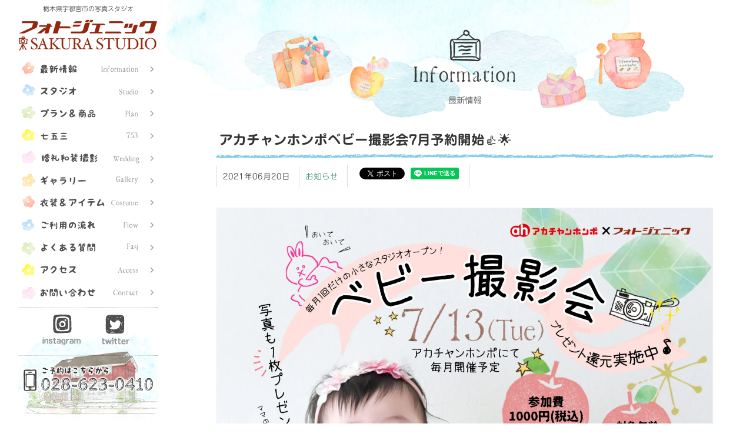

--- FILE ---
content_type: text/html; charset=UTF-8
request_url: https://sakura.photogenic2000.com/archives/3212
body_size: 12170
content:
<!doctype html>
<html dir="ltr" lang="ja" prefix="og: https://ogp.me/ns#">
<head>
<!-- Google tag (gtag.js) -->
<script async src="https://www.googletagmanager.com/gtag/js?id=G-P83PZG45NB"></script>
<script>  window.dataLayer = window.dataLayer || [];  function gtag(){dataLayer.push(arguments);}  gtag('js', new Date());  gtag('config', 'G-P83PZG45NB');  gtag('config', 'UA-151826276-1');</script>

<meta charset="UTF-8" />
<meta name="viewport" content="width=device-width, initial-scale=1" />
<link rel="profile" href="https://gmpg.org/xfn/11" />
<title>アカチャンホンポベビー撮影会7月予約開始👍🌟 - フォトジェニック サクラスタジオ | 栃木県宇都宮市の写真スタジオ</title>
	<style>img:is([sizes="auto" i], [sizes^="auto," i]) { contain-intrinsic-size: 3000px 1500px }</style>
	
		<!-- All in One SEO 4.9.3 - aioseo.com -->
	<meta name="robots" content="max-image-preview:large" />
	<meta name="author" content="フォトジェニック サクラスタジオ"/>
	<link rel="canonical" href="https://sakura.photogenic2000.com/archives/3212" />
	<meta name="generator" content="All in One SEO (AIOSEO) 4.9.3" />
		<meta property="og:locale" content="ja_JP" />
		<meta property="og:site_name" content="フォトジェニック サクラスタジオ" />
		<meta property="og:type" content="article" />
		<meta property="og:title" content="アカチャンホンポベビー撮影会7月予約開始👍🌟 - フォトジェニック サクラスタジオ | 栃木県宇都宮市の写真スタジオ" />
		<meta property="og:url" content="https://sakura.photogenic2000.com/archives/3212" />
		<meta property="article:published_time" content="2021-06-20T00:00:56+00:00" />
		<meta property="article:modified_time" content="2021-06-18T09:13:28+00:00" />
		<meta property="article:publisher" content="https://www.facebook.com/studio.photogenic2000" />
		<meta name="twitter:card" content="summary" />
		<meta name="twitter:site" content="@p_sakurastudio" />
		<meta name="twitter:title" content="アカチャンホンポベビー撮影会7月予約開始👍🌟 - フォトジェニック サクラスタジオ | 栃木県宇都宮市の写真スタジオ" />
		<meta name="twitter:creator" content="@p_sakurastudio" />
		<script type="application/ld+json" class="aioseo-schema">
			{"@context":"https:\/\/schema.org","@graph":[{"@type":"Article","@id":"https:\/\/sakura.photogenic2000.com\/archives\/3212#article","name":"\u30a2\u30ab\u30c1\u30e3\u30f3\u30db\u30f3\u30dd\u30d9\u30d3\u30fc\u64ae\u5f71\u4f1a7\u6708\u4e88\u7d04\u958b\u59cb\ud83d\udc4d\ud83c\udf1f - \u30d5\u30a9\u30c8\u30b8\u30a7\u30cb\u30c3\u30af \u30b5\u30af\u30e9\u30b9\u30bf\u30b8\u30aa | \u6803\u6728\u770c\u5b87\u90fd\u5bae\u5e02\u306e\u5199\u771f\u30b9\u30bf\u30b8\u30aa","headline":"\u30a2\u30ab\u30c1\u30e3\u30f3\u30db\u30f3\u30dd\u30d9\u30d3\u30fc\u64ae\u5f71\u4f1a7\u6708\u4e88\u7d04\u958b\u59cb&#x1f44d;&#x1f31f;","author":{"@id":"https:\/\/sakura.photogenic2000.com\/archives\/author\/photogenic#author"},"publisher":{"@id":"https:\/\/sakura.photogenic2000.com\/#organization"},"image":{"@type":"ImageObject","url":"https:\/\/sakura.photogenic2000.com\/wps\/wp-content\/uploads\/2021\/06\/\u30a2\u30ab\u30c1\u30e3\u30f3\u30db\u30f3\u30db\u309a\u30d8\u3099\u30d2\u3099\u30fc\u64ae\u5f71\u4f1a\u544a\u77e57\u6708-1.jpg","@id":"https:\/\/sakura.photogenic2000.com\/archives\/3212\/#articleImage","width":2456,"height":2456},"datePublished":"2021-06-20T09:00:56+09:00","dateModified":"2021-06-18T18:13:28+09:00","inLanguage":"ja","mainEntityOfPage":{"@id":"https:\/\/sakura.photogenic2000.com\/archives\/3212#webpage"},"isPartOf":{"@id":"https:\/\/sakura.photogenic2000.com\/archives\/3212#webpage"},"articleSection":"\u304a\u77e5\u3089\u305b"},{"@type":"BreadcrumbList","@id":"https:\/\/sakura.photogenic2000.com\/archives\/3212#breadcrumblist","itemListElement":[{"@type":"ListItem","@id":"https:\/\/sakura.photogenic2000.com#listItem","position":1,"name":"\u30db\u30fc\u30e0","item":"https:\/\/sakura.photogenic2000.com","nextItem":{"@type":"ListItem","@id":"https:\/\/sakura.photogenic2000.com\/archives\/category\/notes#listItem","name":"\u304a\u77e5\u3089\u305b"}},{"@type":"ListItem","@id":"https:\/\/sakura.photogenic2000.com\/archives\/category\/notes#listItem","position":2,"name":"\u304a\u77e5\u3089\u305b","item":"https:\/\/sakura.photogenic2000.com\/archives\/category\/notes","nextItem":{"@type":"ListItem","@id":"https:\/\/sakura.photogenic2000.com\/archives\/3212#listItem","name":"\u30a2\u30ab\u30c1\u30e3\u30f3\u30db\u30f3\u30dd\u30d9\u30d3\u30fc\u64ae\u5f71\u4f1a7\u6708\u4e88\u7d04\u958b\u59cb&#x1f44d;&#x1f31f;"},"previousItem":{"@type":"ListItem","@id":"https:\/\/sakura.photogenic2000.com#listItem","name":"\u30db\u30fc\u30e0"}},{"@type":"ListItem","@id":"https:\/\/sakura.photogenic2000.com\/archives\/3212#listItem","position":3,"name":"\u30a2\u30ab\u30c1\u30e3\u30f3\u30db\u30f3\u30dd\u30d9\u30d3\u30fc\u64ae\u5f71\u4f1a7\u6708\u4e88\u7d04\u958b\u59cb&#x1f44d;&#x1f31f;","previousItem":{"@type":"ListItem","@id":"https:\/\/sakura.photogenic2000.com\/archives\/category\/notes#listItem","name":"\u304a\u77e5\u3089\u305b"}}]},{"@type":"Organization","@id":"https:\/\/sakura.photogenic2000.com\/#organization","name":"\u30d5\u30a9\u30c8\u30b8\u30a7\u30cb\u30c3\u30af \u30b5\u30af\u30e9\u30b9\u30bf\u30b8\u30aa","url":"https:\/\/sakura.photogenic2000.com\/","telephone":"+81286230410","logo":{"@type":"ImageObject","url":"https:\/\/sakura.photogenic2000.com\/images\/logo.png","@id":"https:\/\/sakura.photogenic2000.com\/archives\/3212\/#organizationLogo"},"image":{"@id":"https:\/\/sakura.photogenic2000.com\/archives\/3212\/#organizationLogo"},"sameAs":["https:\/\/twitter.com\/p_sakurastudio","https:\/\/www.instagram.com\/sakura_photogenic\/"]},{"@type":"Person","@id":"https:\/\/sakura.photogenic2000.com\/archives\/author\/photogenic#author","url":"https:\/\/sakura.photogenic2000.com\/archives\/author\/photogenic","name":"\u30d5\u30a9\u30c8\u30b8\u30a7\u30cb\u30c3\u30af \u30b5\u30af\u30e9\u30b9\u30bf\u30b8\u30aa","image":{"@type":"ImageObject","@id":"https:\/\/sakura.photogenic2000.com\/archives\/3212#authorImage","url":"https:\/\/secure.gravatar.com\/avatar\/91d4ae006407bdc08050b8a2d83a8c01?s=96&d=mm&r=g","width":96,"height":96,"caption":"\u30d5\u30a9\u30c8\u30b8\u30a7\u30cb\u30c3\u30af \u30b5\u30af\u30e9\u30b9\u30bf\u30b8\u30aa"}},{"@type":"WebPage","@id":"https:\/\/sakura.photogenic2000.com\/archives\/3212#webpage","url":"https:\/\/sakura.photogenic2000.com\/archives\/3212","name":"\u30a2\u30ab\u30c1\u30e3\u30f3\u30db\u30f3\u30dd\u30d9\u30d3\u30fc\u64ae\u5f71\u4f1a7\u6708\u4e88\u7d04\u958b\u59cb\ud83d\udc4d\ud83c\udf1f - \u30d5\u30a9\u30c8\u30b8\u30a7\u30cb\u30c3\u30af \u30b5\u30af\u30e9\u30b9\u30bf\u30b8\u30aa | \u6803\u6728\u770c\u5b87\u90fd\u5bae\u5e02\u306e\u5199\u771f\u30b9\u30bf\u30b8\u30aa","inLanguage":"ja","isPartOf":{"@id":"https:\/\/sakura.photogenic2000.com\/#website"},"breadcrumb":{"@id":"https:\/\/sakura.photogenic2000.com\/archives\/3212#breadcrumblist"},"author":{"@id":"https:\/\/sakura.photogenic2000.com\/archives\/author\/photogenic#author"},"creator":{"@id":"https:\/\/sakura.photogenic2000.com\/archives\/author\/photogenic#author"},"datePublished":"2021-06-20T09:00:56+09:00","dateModified":"2021-06-18T18:13:28+09:00"},{"@type":"WebSite","@id":"https:\/\/sakura.photogenic2000.com\/#website","url":"https:\/\/sakura.photogenic2000.com\/","name":"\u30d5\u30a9\u30c8\u30b8\u30a7\u30cb\u30c3\u30af \u30b5\u30af\u30e9\u30b9\u30bf\u30b8\u30aa | \u6803\u6728\u770c\u5b87\u90fd\u5bae\u5e02\u306e\u5199\u771f\u30b9\u30bf\u30b8\u30aa","inLanguage":"ja","publisher":{"@id":"https:\/\/sakura.photogenic2000.com\/#organization"}}]}
		</script>
		<!-- All in One SEO -->

<link rel="alternate" type="application/rss+xml" title="フォトジェニック サクラスタジオ | 栃木県宇都宮市の写真スタジオ &raquo; フィード" href="https://sakura.photogenic2000.com/feed" />
<link rel='stylesheet' id='wp-block-library-css' href='https://sakura.photogenic2000.com/wps/wp-includes/css/dist/block-library/style.min.css?ver=6.7.4' type='text/css' media='all' />
<style id='wp-block-library-theme-inline-css' type='text/css'>
.wp-block-audio :where(figcaption){color:#555;font-size:13px;text-align:center}.is-dark-theme .wp-block-audio :where(figcaption){color:#ffffffa6}.wp-block-audio{margin:0 0 1em}.wp-block-code{border:1px solid #ccc;border-radius:4px;font-family:Menlo,Consolas,monaco,monospace;padding:.8em 1em}.wp-block-embed :where(figcaption){color:#555;font-size:13px;text-align:center}.is-dark-theme .wp-block-embed :where(figcaption){color:#ffffffa6}.wp-block-embed{margin:0 0 1em}.blocks-gallery-caption{color:#555;font-size:13px;text-align:center}.is-dark-theme .blocks-gallery-caption{color:#ffffffa6}:root :where(.wp-block-image figcaption){color:#555;font-size:13px;text-align:center}.is-dark-theme :root :where(.wp-block-image figcaption){color:#ffffffa6}.wp-block-image{margin:0 0 1em}.wp-block-pullquote{border-bottom:4px solid;border-top:4px solid;color:currentColor;margin-bottom:1.75em}.wp-block-pullquote cite,.wp-block-pullquote footer,.wp-block-pullquote__citation{color:currentColor;font-size:.8125em;font-style:normal;text-transform:uppercase}.wp-block-quote{border-left:.25em solid;margin:0 0 1.75em;padding-left:1em}.wp-block-quote cite,.wp-block-quote footer{color:currentColor;font-size:.8125em;font-style:normal;position:relative}.wp-block-quote:where(.has-text-align-right){border-left:none;border-right:.25em solid;padding-left:0;padding-right:1em}.wp-block-quote:where(.has-text-align-center){border:none;padding-left:0}.wp-block-quote.is-large,.wp-block-quote.is-style-large,.wp-block-quote:where(.is-style-plain){border:none}.wp-block-search .wp-block-search__label{font-weight:700}.wp-block-search__button{border:1px solid #ccc;padding:.375em .625em}:where(.wp-block-group.has-background){padding:1.25em 2.375em}.wp-block-separator.has-css-opacity{opacity:.4}.wp-block-separator{border:none;border-bottom:2px solid;margin-left:auto;margin-right:auto}.wp-block-separator.has-alpha-channel-opacity{opacity:1}.wp-block-separator:not(.is-style-wide):not(.is-style-dots){width:100px}.wp-block-separator.has-background:not(.is-style-dots){border-bottom:none;height:1px}.wp-block-separator.has-background:not(.is-style-wide):not(.is-style-dots){height:2px}.wp-block-table{margin:0 0 1em}.wp-block-table td,.wp-block-table th{word-break:normal}.wp-block-table :where(figcaption){color:#555;font-size:13px;text-align:center}.is-dark-theme .wp-block-table :where(figcaption){color:#ffffffa6}.wp-block-video :where(figcaption){color:#555;font-size:13px;text-align:center}.is-dark-theme .wp-block-video :where(figcaption){color:#ffffffa6}.wp-block-video{margin:0 0 1em}:root :where(.wp-block-template-part.has-background){margin-bottom:0;margin-top:0;padding:1.25em 2.375em}
</style>
<link rel='stylesheet' id='aioseo/css/src/vue/standalone/blocks/table-of-contents/global.scss-css' href='https://sakura.photogenic2000.com/wps/wp-content/plugins/all-in-one-seo-pack/dist/Lite/assets/css/table-of-contents/global.e90f6d47.css?ver=4.9.3' type='text/css' media='all' />
<style id='classic-theme-styles-inline-css' type='text/css'>
/*! This file is auto-generated */
.wp-block-button__link{color:#fff;background-color:#32373c;border-radius:9999px;box-shadow:none;text-decoration:none;padding:calc(.667em + 2px) calc(1.333em + 2px);font-size:1.125em}.wp-block-file__button{background:#32373c;color:#fff;text-decoration:none}
</style>
<style id='global-styles-inline-css' type='text/css'>
:root{--wp--preset--aspect-ratio--square: 1;--wp--preset--aspect-ratio--4-3: 4/3;--wp--preset--aspect-ratio--3-4: 3/4;--wp--preset--aspect-ratio--3-2: 3/2;--wp--preset--aspect-ratio--2-3: 2/3;--wp--preset--aspect-ratio--16-9: 16/9;--wp--preset--aspect-ratio--9-16: 9/16;--wp--preset--color--black: #000000;--wp--preset--color--cyan-bluish-gray: #abb8c3;--wp--preset--color--white: #ffffff;--wp--preset--color--pale-pink: #f78da7;--wp--preset--color--vivid-red: #cf2e2e;--wp--preset--color--luminous-vivid-orange: #ff6900;--wp--preset--color--luminous-vivid-amber: #fcb900;--wp--preset--color--light-green-cyan: #7bdcb5;--wp--preset--color--vivid-green-cyan: #00d084;--wp--preset--color--pale-cyan-blue: #8ed1fc;--wp--preset--color--vivid-cyan-blue: #0693e3;--wp--preset--color--vivid-purple: #9b51e0;--wp--preset--gradient--vivid-cyan-blue-to-vivid-purple: linear-gradient(135deg,rgba(6,147,227,1) 0%,rgb(155,81,224) 100%);--wp--preset--gradient--light-green-cyan-to-vivid-green-cyan: linear-gradient(135deg,rgb(122,220,180) 0%,rgb(0,208,130) 100%);--wp--preset--gradient--luminous-vivid-amber-to-luminous-vivid-orange: linear-gradient(135deg,rgba(252,185,0,1) 0%,rgba(255,105,0,1) 100%);--wp--preset--gradient--luminous-vivid-orange-to-vivid-red: linear-gradient(135deg,rgba(255,105,0,1) 0%,rgb(207,46,46) 100%);--wp--preset--gradient--very-light-gray-to-cyan-bluish-gray: linear-gradient(135deg,rgb(238,238,238) 0%,rgb(169,184,195) 100%);--wp--preset--gradient--cool-to-warm-spectrum: linear-gradient(135deg,rgb(74,234,220) 0%,rgb(151,120,209) 20%,rgb(207,42,186) 40%,rgb(238,44,130) 60%,rgb(251,105,98) 80%,rgb(254,248,76) 100%);--wp--preset--gradient--blush-light-purple: linear-gradient(135deg,rgb(255,206,236) 0%,rgb(152,150,240) 100%);--wp--preset--gradient--blush-bordeaux: linear-gradient(135deg,rgb(254,205,165) 0%,rgb(254,45,45) 50%,rgb(107,0,62) 100%);--wp--preset--gradient--luminous-dusk: linear-gradient(135deg,rgb(255,203,112) 0%,rgb(199,81,192) 50%,rgb(65,88,208) 100%);--wp--preset--gradient--pale-ocean: linear-gradient(135deg,rgb(255,245,203) 0%,rgb(182,227,212) 50%,rgb(51,167,181) 100%);--wp--preset--gradient--electric-grass: linear-gradient(135deg,rgb(202,248,128) 0%,rgb(113,206,126) 100%);--wp--preset--gradient--midnight: linear-gradient(135deg,rgb(2,3,129) 0%,rgb(40,116,252) 100%);--wp--preset--font-size--small: 13px;--wp--preset--font-size--medium: 20px;--wp--preset--font-size--large: 36px;--wp--preset--font-size--x-large: 42px;--wp--preset--spacing--20: 0.44rem;--wp--preset--spacing--30: 0.67rem;--wp--preset--spacing--40: 1rem;--wp--preset--spacing--50: 1.5rem;--wp--preset--spacing--60: 2.25rem;--wp--preset--spacing--70: 3.38rem;--wp--preset--spacing--80: 5.06rem;--wp--preset--shadow--natural: 6px 6px 9px rgba(0, 0, 0, 0.2);--wp--preset--shadow--deep: 12px 12px 50px rgba(0, 0, 0, 0.4);--wp--preset--shadow--sharp: 6px 6px 0px rgba(0, 0, 0, 0.2);--wp--preset--shadow--outlined: 6px 6px 0px -3px rgba(255, 255, 255, 1), 6px 6px rgba(0, 0, 0, 1);--wp--preset--shadow--crisp: 6px 6px 0px rgba(0, 0, 0, 1);}:where(.is-layout-flex){gap: 0.5em;}:where(.is-layout-grid){gap: 0.5em;}body .is-layout-flex{display: flex;}.is-layout-flex{flex-wrap: wrap;align-items: center;}.is-layout-flex > :is(*, div){margin: 0;}body .is-layout-grid{display: grid;}.is-layout-grid > :is(*, div){margin: 0;}:where(.wp-block-columns.is-layout-flex){gap: 2em;}:where(.wp-block-columns.is-layout-grid){gap: 2em;}:where(.wp-block-post-template.is-layout-flex){gap: 1.25em;}:where(.wp-block-post-template.is-layout-grid){gap: 1.25em;}.has-black-color{color: var(--wp--preset--color--black) !important;}.has-cyan-bluish-gray-color{color: var(--wp--preset--color--cyan-bluish-gray) !important;}.has-white-color{color: var(--wp--preset--color--white) !important;}.has-pale-pink-color{color: var(--wp--preset--color--pale-pink) !important;}.has-vivid-red-color{color: var(--wp--preset--color--vivid-red) !important;}.has-luminous-vivid-orange-color{color: var(--wp--preset--color--luminous-vivid-orange) !important;}.has-luminous-vivid-amber-color{color: var(--wp--preset--color--luminous-vivid-amber) !important;}.has-light-green-cyan-color{color: var(--wp--preset--color--light-green-cyan) !important;}.has-vivid-green-cyan-color{color: var(--wp--preset--color--vivid-green-cyan) !important;}.has-pale-cyan-blue-color{color: var(--wp--preset--color--pale-cyan-blue) !important;}.has-vivid-cyan-blue-color{color: var(--wp--preset--color--vivid-cyan-blue) !important;}.has-vivid-purple-color{color: var(--wp--preset--color--vivid-purple) !important;}.has-black-background-color{background-color: var(--wp--preset--color--black) !important;}.has-cyan-bluish-gray-background-color{background-color: var(--wp--preset--color--cyan-bluish-gray) !important;}.has-white-background-color{background-color: var(--wp--preset--color--white) !important;}.has-pale-pink-background-color{background-color: var(--wp--preset--color--pale-pink) !important;}.has-vivid-red-background-color{background-color: var(--wp--preset--color--vivid-red) !important;}.has-luminous-vivid-orange-background-color{background-color: var(--wp--preset--color--luminous-vivid-orange) !important;}.has-luminous-vivid-amber-background-color{background-color: var(--wp--preset--color--luminous-vivid-amber) !important;}.has-light-green-cyan-background-color{background-color: var(--wp--preset--color--light-green-cyan) !important;}.has-vivid-green-cyan-background-color{background-color: var(--wp--preset--color--vivid-green-cyan) !important;}.has-pale-cyan-blue-background-color{background-color: var(--wp--preset--color--pale-cyan-blue) !important;}.has-vivid-cyan-blue-background-color{background-color: var(--wp--preset--color--vivid-cyan-blue) !important;}.has-vivid-purple-background-color{background-color: var(--wp--preset--color--vivid-purple) !important;}.has-black-border-color{border-color: var(--wp--preset--color--black) !important;}.has-cyan-bluish-gray-border-color{border-color: var(--wp--preset--color--cyan-bluish-gray) !important;}.has-white-border-color{border-color: var(--wp--preset--color--white) !important;}.has-pale-pink-border-color{border-color: var(--wp--preset--color--pale-pink) !important;}.has-vivid-red-border-color{border-color: var(--wp--preset--color--vivid-red) !important;}.has-luminous-vivid-orange-border-color{border-color: var(--wp--preset--color--luminous-vivid-orange) !important;}.has-luminous-vivid-amber-border-color{border-color: var(--wp--preset--color--luminous-vivid-amber) !important;}.has-light-green-cyan-border-color{border-color: var(--wp--preset--color--light-green-cyan) !important;}.has-vivid-green-cyan-border-color{border-color: var(--wp--preset--color--vivid-green-cyan) !important;}.has-pale-cyan-blue-border-color{border-color: var(--wp--preset--color--pale-cyan-blue) !important;}.has-vivid-cyan-blue-border-color{border-color: var(--wp--preset--color--vivid-cyan-blue) !important;}.has-vivid-purple-border-color{border-color: var(--wp--preset--color--vivid-purple) !important;}.has-vivid-cyan-blue-to-vivid-purple-gradient-background{background: var(--wp--preset--gradient--vivid-cyan-blue-to-vivid-purple) !important;}.has-light-green-cyan-to-vivid-green-cyan-gradient-background{background: var(--wp--preset--gradient--light-green-cyan-to-vivid-green-cyan) !important;}.has-luminous-vivid-amber-to-luminous-vivid-orange-gradient-background{background: var(--wp--preset--gradient--luminous-vivid-amber-to-luminous-vivid-orange) !important;}.has-luminous-vivid-orange-to-vivid-red-gradient-background{background: var(--wp--preset--gradient--luminous-vivid-orange-to-vivid-red) !important;}.has-very-light-gray-to-cyan-bluish-gray-gradient-background{background: var(--wp--preset--gradient--very-light-gray-to-cyan-bluish-gray) !important;}.has-cool-to-warm-spectrum-gradient-background{background: var(--wp--preset--gradient--cool-to-warm-spectrum) !important;}.has-blush-light-purple-gradient-background{background: var(--wp--preset--gradient--blush-light-purple) !important;}.has-blush-bordeaux-gradient-background{background: var(--wp--preset--gradient--blush-bordeaux) !important;}.has-luminous-dusk-gradient-background{background: var(--wp--preset--gradient--luminous-dusk) !important;}.has-pale-ocean-gradient-background{background: var(--wp--preset--gradient--pale-ocean) !important;}.has-electric-grass-gradient-background{background: var(--wp--preset--gradient--electric-grass) !important;}.has-midnight-gradient-background{background: var(--wp--preset--gradient--midnight) !important;}.has-small-font-size{font-size: var(--wp--preset--font-size--small) !important;}.has-medium-font-size{font-size: var(--wp--preset--font-size--medium) !important;}.has-large-font-size{font-size: var(--wp--preset--font-size--large) !important;}.has-x-large-font-size{font-size: var(--wp--preset--font-size--x-large) !important;}
:where(.wp-block-post-template.is-layout-flex){gap: 1.25em;}:where(.wp-block-post-template.is-layout-grid){gap: 1.25em;}
:where(.wp-block-columns.is-layout-flex){gap: 2em;}:where(.wp-block-columns.is-layout-grid){gap: 2em;}
:root :where(.wp-block-pullquote){font-size: 1.5em;line-height: 1.6;}
</style>
<link rel='stylesheet' id='contact-form-7-css' href='https://sakura.photogenic2000.com/wps/wp-content/plugins/contact-form-7/includes/css/styles.css?ver=6.1.4' type='text/css' media='all' />
<link rel='stylesheet' id='twentynineteen-style-css' href='https://sakura.photogenic2000.com/wps/wp-content/themes/photogenic/style.css?ver=6.7.4' type='text/css' media='all' />
<link rel='stylesheet' id='twentynineteen-print-style-css' href='https://sakura.photogenic2000.com/wps/wp-content/themes/photogenic/print.css?ver=6.7.4' type='text/css' media='print' />
<link rel='stylesheet' id='slb_core-css' href='https://sakura.photogenic2000.com/wps/wp-content/plugins/simple-lightbox/client/css/app.css?ver=2.9.4' type='text/css' media='all' />
<script type="text/javascript" src="https://sakura.photogenic2000.com/wps/wp-includes/js/jquery/jquery.min.js?ver=3.7.1" id="jquery-core-js"></script>
<script type="text/javascript" src="https://sakura.photogenic2000.com/wps/wp-includes/js/jquery/jquery-migrate.min.js?ver=3.4.1" id="jquery-migrate-js"></script>
<script type="text/javascript" src="//webfonts.xserver.jp/js/xserverv3.js?fadein=0&amp;ver=2.0.9" id="typesquare_std-js"></script>
<link rel="alternate" title="oEmbed (JSON)" type="application/json+oembed" href="https://sakura.photogenic2000.com/wp-json/oembed/1.0/embed?url=https%3A%2F%2Fsakura.photogenic2000.com%2Farchives%2F3212" />
<link rel="alternate" title="oEmbed (XML)" type="text/xml+oembed" href="https://sakura.photogenic2000.com/wp-json/oembed/1.0/embed?url=https%3A%2F%2Fsakura.photogenic2000.com%2Farchives%2F3212&#038;format=xml" />
<!-- Google Tag Manager -->
<script>(function(w,d,s,l,i){w[l]=w[l]||[];w[l].push({'gtm.start':
new Date().getTime(),event:'gtm.js'});var f=d.getElementsByTagName(s)[0],
j=d.createElement(s),dl=l!='dataLayer'?'&l='+l:'';j.async=true;j.src=
'https://www.googletagmanager.com/gtm.js?id='+i+dl;f.parentNode.insertBefore(j,f);
})(window,document,'script','dataLayer','GTM-NR82NQ69');</script>
<!-- End Google Tag Manager -->
<link rel="stylesheet" href="https://sakura.photogenic2000.com/css/all.min.css" />
<link rel="stylesheet" href="https://sakura.photogenic2000.com/css/main.css" />
<link rel="stylesheet" href="https://sakura.photogenic2000.com/css/slick.css" />
<link rel="stylesheet" href="https://sakura.photogenic2000.com/css/slick-theme.css" />
<link rel="stylesheet" href="https://sakura.photogenic2000.com/css/magnific-popup.css" />
</head>

<body class="post-template-default single single-post postid-3212 single-format-standard singular image-filters-enabled">
		<div id="content">
		<!-- Header -->
			<div id="header">

				<div class="top">

					<!-- Logo -->
						<div id="logo">
							<p>栃木県宇都宮市の写真スタジオ</p>
							<span class="image"><a href="https://sakura.photogenic2000.com"><img src="https://sakura.photogenic2000.com/images/logo.png" alt="フォトジェニック サクラスタジオ" /></a></span>
						</div>

					<!-- Nav -->
						<nav id="nav">
							<ul>
								<li class="nv1"><a href="https://sakura.photogenic2000.com/news">最新情報</a></li>
								<li class="nv2"><a href="https://sakura.photogenic2000.com/studio/">スタジオ</a></li>
								<li class="nv3"><a href="https://sakura.photogenic2000.com/archives/product/">プラン＆料金</a></li>
								<li class="nv4"><a href="https://sakura.photogenic2000.com/753-plan/">七五三撮影</a></li>
								<li class="nv5"><a href="https://sakura.photogenic2000.com/wedding/">婚礼和装撮影</a></li>
								<li class="nv6"><a href="https://sakura.photogenic2000.com/archives/gallery/">ギャラリー</a></li>
								<li class="nv7"><a href="https://sakura.photogenic2000.com/archives/item/">衣装＆アイテム</a></li>
								<li class="nv8"><a href="https://sakura.photogenic2000.com/flow/">ご利用の流れ</a></li>
								<li class="nv9"><a href="https://sakura.photogenic2000.com/archives/faq/">よくある質問</a></li>
								<li class="nv10"><a href="https://sakura.photogenic2000.com/access/">アクセス</a></li>
								<li class="nv11"><a href="https://sakura.photogenic2000.com/contact/">お問い合わせ</a></li>
							</ul>
						</nav>

						<ul class="icons">
							<li><a href="https://www.instagram.com/sakura_photogenic/" target="_blank" class="icon instagram">Instagram</a></li>
							<li><a href="https://twitter.com/p_sakurastudio" target="_blank" class="icon twitter">Twitter</a></li>
						</ul>
						<div class="tel"><a href="tel:0286230410"><img src="https://sakura.photogenic2000.com/images/navi_tel.png" srcset="https://sakura.photogenic2000.com/images/navi_tel@2x.png 2x" alt="ご予約はこちらから 028-623-0410"></a></div>
				</div>
			</div>
		<!-- Main -->
			<div id="main">
				<section id="m-logo">
					<a href="https://sakura.photogenic2000.com"><img src="https://sakura.photogenic2000.com/images/logo.png" alt="フォトジェニック サクラスタジオ" /></a>
				</section>
				

<!-- Google tag (gtag.js) -->
<script async src="https://www.googletagmanager.com/gtag/js?id=AW-11025299604">
</script>
<script>
  window.dataLayer = window.dataLayer || [];
  function gtag(){dataLayer.push(arguments);}
  gtag('js', new Date());

  gtag('config', 'AW-11025299604');
</script>
<div id="fb-root"></div>
<script async defer crossorigin="anonymous" src="https://connect.facebook.net/ja_JP/sdk.js#xfbml=1&version=v3.3&appId=287171084744889&autoLogAppEvents=1"></script>
					<section id="news">
						<div class="container">

							<header>
								<h2>最新情報</h2>
							</header>

							<div class="row">
								<div class="col-12 col-12-mobile">
			
	<h1 class="entry-title">アカチャンホンポベビー撮影会7月予約開始&#x1f44d;&#x1f31f;</h1>
		<div class="entry-meta">
		<ul>
			<li>2021年06月20日</li>
			<li>
<a href="https://sakura.photogenic2000.com/archives/category/notes" rel="category tag">お知らせ</a>			</li>
			<li>
				
				<div class="sns"><div class="fb-like" data-layout="button_count" data-action="like" data-show-faces="false" data-share="false"></div></div>
				<div class="sns"><a href="https://twitter.com/share" class="twitter-share-button">Tweet</a>
	<script>!function(d,s,id){var js,fjs=d.getElementsByTagName(s)[0],p=/^http:/.test(d.location)?'http':'https';if(!d.getElementById(id)){js=d.createElement(s);js.id=id;js.src=p+'://platform.twitter.com/widgets.js';fjs.parentNode.insertBefore(js,fjs);}}(document, 'script', 'twitter-wjs');</script></div>
				<div class="sns"><div class="line-it-button" data-lang="ja" data-type="share-a" data-ver="3" data-url="https://sakura.photogenic2000.com/archives/3212" data-color="default" data-size="small" data-count="false" style="display: none;"></div>
 <script src="https://d.line-scdn.net/r/web/social-plugin/js/thirdparty/loader.min.js" async="async" defer="defer"></script>
				</div>
			</li>
		</ul>
		</div>
	<div class="entry-content clearfix">
		<p><img fetchpriority="high" decoding="async" class="alignnone size-full wp-image-3224" src="https://sakura.photogenic2000.com/wps/wp-content/uploads/2021/06/アカチャンホンポベビー撮影会告知7月-1.jpg" alt="" width="2456" height="2456" srcset="https://sakura.photogenic2000.com/wps/wp-content/uploads/2021/06/アカチャンホンポベビー撮影会告知7月-1.jpg 2456w, https://sakura.photogenic2000.com/wps/wp-content/uploads/2021/06/アカチャンホンポベビー撮影会告知7月-1-320x320.jpg 320w, https://sakura.photogenic2000.com/wps/wp-content/uploads/2021/06/アカチャンホンポベビー撮影会告知7月-1-800x800.jpg 800w, https://sakura.photogenic2000.com/wps/wp-content/uploads/2021/06/アカチャンホンポベビー撮影会告知7月-1-768x768.jpg 768w, https://sakura.photogenic2000.com/wps/wp-content/uploads/2021/06/アカチャンホンポベビー撮影会告知7月-1-1536x1536.jpg 1536w, https://sakura.photogenic2000.com/wps/wp-content/uploads/2021/06/アカチャンホンポベビー撮影会告知7月-1-2048x2048.jpg 2048w, https://sakura.photogenic2000.com/wps/wp-content/uploads/2021/06/アカチャンホンポベビー撮影会告知7月-1-720x720.jpg 720w, https://sakura.photogenic2000.com/wps/wp-content/uploads/2021/06/アカチャンホンポベビー撮影会告知7月-1-1568x1568.jpg 1568w" sizes="(max-width: 2456px) 100vw, 2456px" /><br />
<img decoding="async" class="alignnone size-full wp-image-3046" style="font-family: -apple-system, BlinkMacSystemFont, 'Hiragino Sans', Meiryo, 'Helvetica Neue', sans-serif;" src="https://sakura.photogenic2000.com/wps/wp-content/uploads/2021/03/QR_アカホン無料撮影会.png" alt="撮影イベント　アカチャンホンポ宇都宮　参加年齢生後2ヶ月〜1歳未満　ギフト券プレゼント　可愛い赤ちゃん大募集　" width="148" height="148" /></p>
<p>皆様こんにちは〜&#x2757;&#xfe0f;大切なお知らせをお持ちしました&#x1f31f;<br />
今月行ったアカチャンホンポの撮影会ですが…大変好評だったので来月も開催いたします〜&#x1f389;<br />
今回も今までと同様ネット予約のみになりますのでお気をつけください&#x1f61e;&#x1f4a6;<br />
詳しくは下記に記載いたしますので良くご覧ください&#x1f440;</p>
<p>&#x2728;撮影会について&#x2728;<br />
&#x25aa;&#xfe0f;開催場所: アカチャンホンポベルモール店<br />
&#x25aa;&#xfe0f;開催日: 2021年7月13日(火)<br />
&#x25aa;参加費: 1000円(税込)<br />
<span style="color: #ff0000;"> ※なるべく丁度でのお支払いをお願いしております、お釣りが必要な場合はご相談ください。</span><br />
&#x25aa;&#xfe0f;予約方法: QRコードまたは<a href="https://reserva.be/photogenic2000/reserve?mode=service_staff&amp;search_evt_no=1feJwzNjK1MDEFAARLATw">アカチャンホンポベビー撮影会ご予約ページ</a>から<br />
&#x2b50;︎参加特典: アカチャンホンポGIFTCARD1000円分プレゼント&#x1f381; 実質無料で撮影ができちゃう&#x2728;<br />
&#x25aa;&#xfe0f;撮影時間: 1組10分程度<br />
&#x25aa;&#xfe0f;対象年齢: 2ヶ月〜1歳未満  ※1歳ちゃんの撮影はご遠慮いただいております&#x1f4a6;<br />
(双子ちゃんの場合は2枠連続予約してください)<br />
&#x25aa;&#xfe0f;参加服装: 可愛いカジュアルコーデしてきてね♪<br />
&#x25aa;&#xfe0f;さらに特典: 写真プレゼント<br />
<span style="color: #ff0000;">(写真はtwitterのダイレクトメッセージで送ります。事前にサクラスタジオtwitterへのフォローをお願いします。)</span><br />
フォトジェニックサクラスタジオのtwitter「<a class="notranslate" tabindex="0" href="https://twitter.com/p_sakurastudio">@p_sakurastudio</a>」で検索！</p>
<p>□ twitterのアカウントが必要になりますお持ちでない方は事前に準備をお願い致します。<br />
ご了承いただけない場合撮影をお断りさせていただく場合がございます。<br />
□ 撮影データは後日ネット販売します　期限がございますので提示された期間内にご購入ください<br />
□ 1歳になるまでに3回まで参加できます<br />
□ 撮影前にお子様のお顔チェック！<br />
目・鼻・口周りはきれいかな？？</p>
<p>皆さんに会えるのが今から楽しみです&#x2757;&#xfe0f;&#x2757;&#xfe0f;<br />
沢山のご参加お待ちしております〜&#x1f44b;</p>
	</div><!-- .entry-content -->

	<nav class="navigation post-navigation" role="navigation">
		<div class="nav-links"><div class="nav-previous"><a href="https://sakura.photogenic2000.com/archives/3202" rel="prev"><i class="fas fa-arrow-left"></i> 前の記事</a></div><div class="nav-next"><a href="https://sakura.photogenic2000.com/archives/3229" rel="next">次の記事 <i class="fas fa-arrow-right"></i> </a></div></div>
	</nav>								</div>
							</div>
						</div>
					</section>
					<section id="sidebar">
						<div class="container">

							<div class="row">
									
		<div class="col-4 col-12-mobile widget">
		<h2 class="widget-title">最近の投稿</h2>
		<ul>
											<li>
					<a href="https://sakura.photogenic2000.com/archives/6014">フォトジェニックの移転のお知らせ</a>
									</li>
											<li>
					<a href="https://sakura.photogenic2000.com/archives/6005">定休日のご案内 [4月〜7月]</a>
									</li>
											<li>
					<a href="https://sakura.photogenic2000.com/archives/5995">2日間限定　ペット無料撮影会</a>
									</li>
											<li>
					<a href="https://sakura.photogenic2000.com/archives/5990">2025年  春の特別プラン｜七五三撮影</a>
									</li>
											<li>
					<a href="https://sakura.photogenic2000.com/archives/5981">神社ロケーション撮影　七五三7歳</a>
									</li>
					</ul>

		</div><div class="col-4 col-12-mobile widget"><h2 class="widget-title">カテゴリー</h2>
			<ul>
					<li class="cat-item cat-item-1"><a href="https://sakura.photogenic2000.com/archives/category/notes">お知らせ</a> (133)
</li>
	<li class="cat-item cat-item-38"><a href="https://sakura.photogenic2000.com/archives/category/blog">スタッフ</a> (289)
</li>
			</ul>

			</div><div class="col-4 col-12-mobile widget"><h2 class="widget-title">アーカイブ</h2>		<label class="screen-reader-text" for="archives-dropdown-2">アーカイブ</label>
		<select id="archives-dropdown-2" name="archive-dropdown">
			
			<option value="">月を選択</option>
				<option value='https://sakura.photogenic2000.com/archives/date/2025/09'> 2025年9月 &nbsp;(1)</option>
	<option value='https://sakura.photogenic2000.com/archives/date/2025/03'> 2025年3月 &nbsp;(1)</option>
	<option value='https://sakura.photogenic2000.com/archives/date/2025/02'> 2025年2月 &nbsp;(2)</option>
	<option value='https://sakura.photogenic2000.com/archives/date/2025/01'> 2025年1月 &nbsp;(3)</option>
	<option value='https://sakura.photogenic2000.com/archives/date/2024/12'> 2024年12月 &nbsp;(6)</option>
	<option value='https://sakura.photogenic2000.com/archives/date/2024/11'> 2024年11月 &nbsp;(5)</option>
	<option value='https://sakura.photogenic2000.com/archives/date/2024/10'> 2024年10月 &nbsp;(12)</option>
	<option value='https://sakura.photogenic2000.com/archives/date/2024/09'> 2024年9月 &nbsp;(7)</option>
	<option value='https://sakura.photogenic2000.com/archives/date/2024/08'> 2024年8月 &nbsp;(6)</option>
	<option value='https://sakura.photogenic2000.com/archives/date/2024/07'> 2024年7月 &nbsp;(3)</option>
	<option value='https://sakura.photogenic2000.com/archives/date/2024/06'> 2024年6月 &nbsp;(1)</option>
	<option value='https://sakura.photogenic2000.com/archives/date/2024/05'> 2024年5月 &nbsp;(5)</option>
	<option value='https://sakura.photogenic2000.com/archives/date/2024/04'> 2024年4月 &nbsp;(2)</option>
	<option value='https://sakura.photogenic2000.com/archives/date/2024/03'> 2024年3月 &nbsp;(3)</option>
	<option value='https://sakura.photogenic2000.com/archives/date/2024/02'> 2024年2月 &nbsp;(3)</option>
	<option value='https://sakura.photogenic2000.com/archives/date/2024/01'> 2024年1月 &nbsp;(7)</option>
	<option value='https://sakura.photogenic2000.com/archives/date/2023/11'> 2023年11月 &nbsp;(1)</option>
	<option value='https://sakura.photogenic2000.com/archives/date/2023/10'> 2023年10月 &nbsp;(7)</option>
	<option value='https://sakura.photogenic2000.com/archives/date/2023/09'> 2023年9月 &nbsp;(14)</option>
	<option value='https://sakura.photogenic2000.com/archives/date/2023/07'> 2023年7月 &nbsp;(1)</option>
	<option value='https://sakura.photogenic2000.com/archives/date/2023/06'> 2023年6月 &nbsp;(5)</option>
	<option value='https://sakura.photogenic2000.com/archives/date/2023/05'> 2023年5月 &nbsp;(6)</option>
	<option value='https://sakura.photogenic2000.com/archives/date/2023/04'> 2023年4月 &nbsp;(12)</option>
	<option value='https://sakura.photogenic2000.com/archives/date/2023/03'> 2023年3月 &nbsp;(11)</option>
	<option value='https://sakura.photogenic2000.com/archives/date/2023/02'> 2023年2月 &nbsp;(7)</option>
	<option value='https://sakura.photogenic2000.com/archives/date/2023/01'> 2023年1月 &nbsp;(2)</option>
	<option value='https://sakura.photogenic2000.com/archives/date/2022/12'> 2022年12月 &nbsp;(2)</option>
	<option value='https://sakura.photogenic2000.com/archives/date/2022/11'> 2022年11月 &nbsp;(1)</option>
	<option value='https://sakura.photogenic2000.com/archives/date/2022/10'> 2022年10月 &nbsp;(3)</option>
	<option value='https://sakura.photogenic2000.com/archives/date/2022/09'> 2022年9月 &nbsp;(6)</option>
	<option value='https://sakura.photogenic2000.com/archives/date/2022/08'> 2022年8月 &nbsp;(4)</option>
	<option value='https://sakura.photogenic2000.com/archives/date/2022/06'> 2022年6月 &nbsp;(5)</option>
	<option value='https://sakura.photogenic2000.com/archives/date/2022/05'> 2022年5月 &nbsp;(7)</option>
	<option value='https://sakura.photogenic2000.com/archives/date/2022/04'> 2022年4月 &nbsp;(10)</option>
	<option value='https://sakura.photogenic2000.com/archives/date/2022/03'> 2022年3月 &nbsp;(9)</option>
	<option value='https://sakura.photogenic2000.com/archives/date/2022/02'> 2022年2月 &nbsp;(13)</option>
	<option value='https://sakura.photogenic2000.com/archives/date/2022/01'> 2022年1月 &nbsp;(17)</option>
	<option value='https://sakura.photogenic2000.com/archives/date/2021/12'> 2021年12月 &nbsp;(4)</option>
	<option value='https://sakura.photogenic2000.com/archives/date/2021/11'> 2021年11月 &nbsp;(4)</option>
	<option value='https://sakura.photogenic2000.com/archives/date/2021/10'> 2021年10月 &nbsp;(2)</option>
	<option value='https://sakura.photogenic2000.com/archives/date/2021/09'> 2021年9月 &nbsp;(10)</option>
	<option value='https://sakura.photogenic2000.com/archives/date/2021/08'> 2021年8月 &nbsp;(4)</option>
	<option value='https://sakura.photogenic2000.com/archives/date/2021/07'> 2021年7月 &nbsp;(5)</option>
	<option value='https://sakura.photogenic2000.com/archives/date/2021/06'> 2021年6月 &nbsp;(5)</option>
	<option value='https://sakura.photogenic2000.com/archives/date/2021/05'> 2021年5月 &nbsp;(7)</option>
	<option value='https://sakura.photogenic2000.com/archives/date/2021/04'> 2021年4月 &nbsp;(4)</option>
	<option value='https://sakura.photogenic2000.com/archives/date/2021/03'> 2021年3月 &nbsp;(8)</option>
	<option value='https://sakura.photogenic2000.com/archives/date/2021/02'> 2021年2月 &nbsp;(5)</option>
	<option value='https://sakura.photogenic2000.com/archives/date/2021/01'> 2021年1月 &nbsp;(10)</option>
	<option value='https://sakura.photogenic2000.com/archives/date/2020/12'> 2020年12月 &nbsp;(6)</option>
	<option value='https://sakura.photogenic2000.com/archives/date/2020/11'> 2020年11月 &nbsp;(11)</option>
	<option value='https://sakura.photogenic2000.com/archives/date/2020/10'> 2020年10月 &nbsp;(10)</option>
	<option value='https://sakura.photogenic2000.com/archives/date/2020/09'> 2020年9月 &nbsp;(8)</option>
	<option value='https://sakura.photogenic2000.com/archives/date/2020/08'> 2020年8月 &nbsp;(8)</option>
	<option value='https://sakura.photogenic2000.com/archives/date/2020/07'> 2020年7月 &nbsp;(15)</option>
	<option value='https://sakura.photogenic2000.com/archives/date/2020/06'> 2020年6月 &nbsp;(10)</option>
	<option value='https://sakura.photogenic2000.com/archives/date/2020/05'> 2020年5月 &nbsp;(6)</option>
	<option value='https://sakura.photogenic2000.com/archives/date/2020/04'> 2020年4月 &nbsp;(13)</option>
	<option value='https://sakura.photogenic2000.com/archives/date/2020/03'> 2020年3月 &nbsp;(13)</option>
	<option value='https://sakura.photogenic2000.com/archives/date/2020/02'> 2020年2月 &nbsp;(14)</option>
	<option value='https://sakura.photogenic2000.com/archives/date/2020/01'> 2020年1月 &nbsp;(10)</option>
	<option value='https://sakura.photogenic2000.com/archives/date/2019/12'> 2019年12月 &nbsp;(9)</option>
	<option value='https://sakura.photogenic2000.com/archives/date/2019/11'> 2019年11月 &nbsp;(10)</option>

		</select>

			<script type="text/javascript">
/* <![CDATA[ */

(function() {
	var dropdown = document.getElementById( "archives-dropdown-2" );
	function onSelectChange() {
		if ( dropdown.options[ dropdown.selectedIndex ].value !== '' ) {
			document.location.href = this.options[ this.selectedIndex ].value;
		}
	}
	dropdown.onchange = onSelectChange;
})();

/* ]]> */
</script>
</div>							</div>
							<div style="text-align:right;"><a href="http://pgsakura.blog.fc2.com/" target="_blank">2019年11月以前のブログはこちら <i class="fa fa-angle-right" aria-hidden="true"></i></a></p>
						</div>
					</section>


			</div>
	</div>
<!-- Footer -->
<div id="footer">
	<div class="container">
		<div class="footer1">
			<p><img src="https://sakura.photogenic2000.com/images/footer-camera.png" alt="">
			フォトジェニック サクラスタジオ<br>
			〒320-0003 栃木県宇都宮市豊郷台2-1-6<br>
			TEL : 028-623-0410 / FAX : 028-680-5210<br>
			営業時間	9:00〜18:00<br>
			定休日 毎週水曜日/火曜日は不定休となりますのでお問い合わせください</p>
			<div class="streetview"><a href="https://meo.omotenashi.com/" target="_blank"><img src="https://sakura.photogenic2000.com/images/google_streetview.png" alt=""></a></div>
		</div>
		<div class="footer2">
			<div class="copyright">&copy; Photogenic Corpration. All Right Reserved...</div>
			<ul class="link">
				<li><a href="https://sakura.photogenic2000.com//about/"><i class="fas fa-arrow-right"></i> プライバシーポリシー</a></li>
			</ul>
		</div>
	</div>
</div>
<div id="pagetop"><a href="#"><i class="fas fa-arrow-up"></i></a></div>

<script src="https://sakura.photogenic2000.com/js/browser.min.js"></script>
<script src="https://sakura.photogenic2000.com/js/breakpoints.min.js"></script>
<script src="https://sakura.photogenic2000.com/js/util.js"></script>
<script src="https://sakura.photogenic2000.com/js/stickyfill.min.js"></script>
<script src="https://sakura.photogenic2000.com/js/slick.min.js"></script>
<script src="https://sakura.photogenic2000.com/js/jquery.magnific-popup.js"></script>
<script src="https://sakura.photogenic2000.com/js/main.js"></script>
<script type="text/javascript" src="https://sakura.photogenic2000.com/wps/wp-includes/js/dist/hooks.min.js?ver=4d63a3d491d11ffd8ac6" id="wp-hooks-js"></script>
<script type="text/javascript" src="https://sakura.photogenic2000.com/wps/wp-includes/js/dist/i18n.min.js?ver=5e580eb46a90c2b997e6" id="wp-i18n-js"></script>
<script type="text/javascript" id="wp-i18n-js-after">
/* <![CDATA[ */
wp.i18n.setLocaleData( { 'text direction\u0004ltr': [ 'ltr' ] } );
/* ]]> */
</script>
<script type="text/javascript" src="https://sakura.photogenic2000.com/wps/wp-content/plugins/contact-form-7/includes/swv/js/index.js?ver=6.1.4" id="swv-js"></script>
<script type="text/javascript" id="contact-form-7-js-translations">
/* <![CDATA[ */
( function( domain, translations ) {
	var localeData = translations.locale_data[ domain ] || translations.locale_data.messages;
	localeData[""].domain = domain;
	wp.i18n.setLocaleData( localeData, domain );
} )( "contact-form-7", {"translation-revision-date":"2025-11-30 08:12:23+0000","generator":"GlotPress\/4.0.3","domain":"messages","locale_data":{"messages":{"":{"domain":"messages","plural-forms":"nplurals=1; plural=0;","lang":"ja_JP"},"This contact form is placed in the wrong place.":["\u3053\u306e\u30b3\u30f3\u30bf\u30af\u30c8\u30d5\u30a9\u30fc\u30e0\u306f\u9593\u9055\u3063\u305f\u4f4d\u7f6e\u306b\u7f6e\u304b\u308c\u3066\u3044\u307e\u3059\u3002"],"Error:":["\u30a8\u30e9\u30fc:"]}},"comment":{"reference":"includes\/js\/index.js"}} );
/* ]]> */
</script>
<script type="text/javascript" id="contact-form-7-js-before">
/* <![CDATA[ */
var wpcf7 = {
    "api": {
        "root": "https:\/\/sakura.photogenic2000.com\/wp-json\/",
        "namespace": "contact-form-7\/v1"
    },
    "cached": 1
};
/* ]]> */
</script>
<script type="text/javascript" src="https://sakura.photogenic2000.com/wps/wp-content/plugins/contact-form-7/includes/js/index.js?ver=6.1.4" id="contact-form-7-js"></script>
<script type="text/javascript" src="https://challenges.cloudflare.com/turnstile/v0/api.js" id="cloudflare-turnstile-js" data-wp-strategy="async"></script>
<script type="text/javascript" id="cloudflare-turnstile-js-after">
/* <![CDATA[ */
document.addEventListener( 'wpcf7submit', e => turnstile.reset() );
/* ]]> */
</script>
	<script>
	/(trident|msie)/i.test(navigator.userAgent)&&document.getElementById&&window.addEventListener&&window.addEventListener("hashchange",function(){var t,e=location.hash.substring(1);/^[A-z0-9_-]+$/.test(e)&&(t=document.getElementById(e))&&(/^(?:a|select|input|button|textarea)$/i.test(t.tagName)||(t.tabIndex=-1),t.focus())},!1);
	</script>
	<script type="text/javascript" id="slb_context">/* <![CDATA[ */if ( !!window.jQuery ) {(function($){$(document).ready(function(){if ( !!window.SLB ) { {$.extend(SLB, {"context":["public","user_guest"]});} }})})(jQuery);}/* ]]> */</script>

</body>
</html>


--- FILE ---
content_type: application/javascript
request_url: https://sakura.photogenic2000.com/js/main.js
body_size: 1325
content:
/*
	Prologue by HTML5 UP
	html5up.net | @ajlkn
	Free for personal and commercial use under the CCA 3.0 license (html5up.net/license)
*/


(function($) {

	var	$window = $(window),
		$body = $('body'),
		$nav = $('#nav');

	// Play initial animations on page load.
		$window.on('load', function() {
			window.setTimeout(function() {
				$body.removeClass('is-preload');
			}, 100);
		});

	// Nav.
		var $nav_a = $nav.find('a');

		$nav_a
			.addClass('scrolly')
			.on('click', function(e) {

				var $this = $(this);

				// External link? Bail.
					if ($this.attr('href').charAt(0) != '#')
						return;

				// Prevent default.
					e.preventDefault();

				// Deactivate all links.
					$nav_a.removeClass('active');

				// Activate link *and* lock it (so Scrollex doesn't try to activate other links as we're scrolling to this one's section).
					$this
						.addClass('active')
						.addClass('active-locked');

			})
/*
			.each(function() {

				var	$this = $(this),
					id = $this.attr('href'),
					$section = $(id);

				// No section for this link? Bail.
					if ($section.length < 1)
						return;

				// Scrollex.
					$section.scrollex({
						mode: 'middle',
						top: '-10vh',
						bottom: '-10vh',
						initialize: function() {

							// Deactivate section.
								$section.addClass('inactive');

						},
						enter: function() {

							// Activate section.
								$section.removeClass('inactive');

							// No locked links? Deactivate all links and activate this section's one.
								if ($nav_a.filter('.active-locked').length == 0) {

									$nav_a.removeClass('active');
									$this.addClass('active');

								}

							// Otherwise, if this section's link is the one that's locked, unlock it.
								else if ($this.hasClass('active-locked'))
									$this.removeClass('active-locked');

						}
					});

			});
*/
	// Scrolly.

	// Header (narrower + mobile).

		// Toggle.
			$(
				'<div id="headerToggle">' +
					'<a href="#header" class="toggle"></a>' +
				'</div>'
			)
				.appendTo($body);

		// Header.
			$('#header').panel({
					delay: 500,
					hideOnClick: true,
					hideOnSwipe: true,
					resetScroll: true,
					resetForms: true,
					side: 'left',
					target: $body,
					visibleClass: 'header-visible'
				});

    var topBtn = $('#pagetop');
    topBtn.hide();
    jQuery(window).scroll(function () {
        if (jQuery(this).scrollTop() > 300) {
            topBtn.fadeIn();
        } else {
            topBtn.fadeOut();
        }
    });
    topBtn.click(function () {
        $('body,html').animate({
            scrollTop: 0
        }, 300, "linear");
        return false;
    });
})(jQuery);
var userAgent = window.navigator.userAgent.toLowerCase();
if(userAgent.indexOf('msie') != 1) {
	(function ($) {
		let scrollPosi = 0;
		$(window).scroll(function () {
			scrollPosi = $(document).scrollTop();

			$('body').stop(true, true).animate({
				'background-position-y': -scrollPosi / 0.9 + 'px'
			}, 100);
		});
	})(jQuery);
}
var elem = document.querySelectorAll('#header');
Stickyfill.add(elem);

jQuery(document).ready(function() {
	jQuery('.popup').magnificPopup({
	  type: 'image'
	});
});